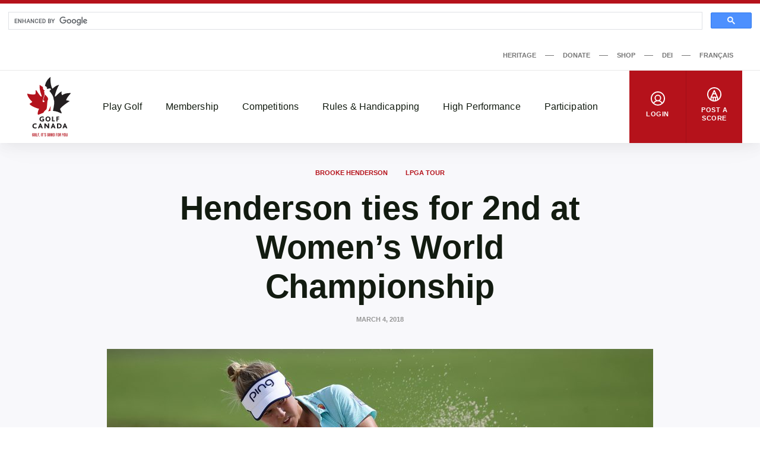

--- FILE ---
content_type: text/html; charset=UTF-8
request_url: https://dev-www.golfcanada.ca/articles/henderson-ties-for-2nd-at-womens-world-championship/
body_size: 73981
content:
<!DOCTYPE html>
<html lang="en-CA">
  <head>
    <meta charset="UTF-8">
<meta http-equiv="X-UA-Compatible" content="IE=edge">
<meta name="viewport" content="width=device-width, initial-scale=1">


  <meta name="apple-itunes-app" content="app-id=635386429">


<title>Henderson ties for 2nd at Women&#8217;s World Championship &#8211; Golf Canada</title>
<meta name='robots' content='noindex, nofollow' />
	<style>img:is([sizes="auto" i], [sizes^="auto," i]) { contain-intrinsic-size: 3000px 1500px }</style>
	<link rel='dns-prefetch' href='//dev-www.golfcanada.ca' />
<script>
window._wpemojiSettings = {"baseUrl":"https:\/\/s.w.org\/images\/core\/emoji\/15.0.3\/72x72\/","ext":".png","svgUrl":"https:\/\/s.w.org\/images\/core\/emoji\/15.0.3\/svg\/","svgExt":".svg","source":{"concatemoji":"https:\/\/dev-www.golfcanada.ca\/wp\/wp-includes\/js\/wp-emoji-release.min.js?ver=6.7.2"}};
/*! This file is auto-generated */
!function(i,n){var o,s,e;function c(e){try{var t={supportTests:e,timestamp:(new Date).valueOf()};sessionStorage.setItem(o,JSON.stringify(t))}catch(e){}}function p(e,t,n){e.clearRect(0,0,e.canvas.width,e.canvas.height),e.fillText(t,0,0);var t=new Uint32Array(e.getImageData(0,0,e.canvas.width,e.canvas.height).data),r=(e.clearRect(0,0,e.canvas.width,e.canvas.height),e.fillText(n,0,0),new Uint32Array(e.getImageData(0,0,e.canvas.width,e.canvas.height).data));return t.every(function(e,t){return e===r[t]})}function u(e,t,n){switch(t){case"flag":return n(e,"\ud83c\udff3\ufe0f\u200d\u26a7\ufe0f","\ud83c\udff3\ufe0f\u200b\u26a7\ufe0f")?!1:!n(e,"\ud83c\uddfa\ud83c\uddf3","\ud83c\uddfa\u200b\ud83c\uddf3")&&!n(e,"\ud83c\udff4\udb40\udc67\udb40\udc62\udb40\udc65\udb40\udc6e\udb40\udc67\udb40\udc7f","\ud83c\udff4\u200b\udb40\udc67\u200b\udb40\udc62\u200b\udb40\udc65\u200b\udb40\udc6e\u200b\udb40\udc67\u200b\udb40\udc7f");case"emoji":return!n(e,"\ud83d\udc26\u200d\u2b1b","\ud83d\udc26\u200b\u2b1b")}return!1}function f(e,t,n){var r="undefined"!=typeof WorkerGlobalScope&&self instanceof WorkerGlobalScope?new OffscreenCanvas(300,150):i.createElement("canvas"),a=r.getContext("2d",{willReadFrequently:!0}),o=(a.textBaseline="top",a.font="600 32px Arial",{});return e.forEach(function(e){o[e]=t(a,e,n)}),o}function t(e){var t=i.createElement("script");t.src=e,t.defer=!0,i.head.appendChild(t)}"undefined"!=typeof Promise&&(o="wpEmojiSettingsSupports",s=["flag","emoji"],n.supports={everything:!0,everythingExceptFlag:!0},e=new Promise(function(e){i.addEventListener("DOMContentLoaded",e,{once:!0})}),new Promise(function(t){var n=function(){try{var e=JSON.parse(sessionStorage.getItem(o));if("object"==typeof e&&"number"==typeof e.timestamp&&(new Date).valueOf()<e.timestamp+604800&&"object"==typeof e.supportTests)return e.supportTests}catch(e){}return null}();if(!n){if("undefined"!=typeof Worker&&"undefined"!=typeof OffscreenCanvas&&"undefined"!=typeof URL&&URL.createObjectURL&&"undefined"!=typeof Blob)try{var e="postMessage("+f.toString()+"("+[JSON.stringify(s),u.toString(),p.toString()].join(",")+"));",r=new Blob([e],{type:"text/javascript"}),a=new Worker(URL.createObjectURL(r),{name:"wpTestEmojiSupports"});return void(a.onmessage=function(e){c(n=e.data),a.terminate(),t(n)})}catch(e){}c(n=f(s,u,p))}t(n)}).then(function(e){for(var t in e)n.supports[t]=e[t],n.supports.everything=n.supports.everything&&n.supports[t],"flag"!==t&&(n.supports.everythingExceptFlag=n.supports.everythingExceptFlag&&n.supports[t]);n.supports.everythingExceptFlag=n.supports.everythingExceptFlag&&!n.supports.flag,n.DOMReady=!1,n.readyCallback=function(){n.DOMReady=!0}}).then(function(){return e}).then(function(){var e;n.supports.everything||(n.readyCallback(),(e=n.source||{}).concatemoji?t(e.concatemoji):e.wpemoji&&e.twemoji&&(t(e.twemoji),t(e.wpemoji)))}))}((window,document),window._wpemojiSettings);
</script>
<style id='wp-emoji-styles-inline-css'>

	img.wp-smiley, img.emoji {
		display: inline !important;
		border: none !important;
		box-shadow: none !important;
		height: 1em !important;
		width: 1em !important;
		margin: 0 0.07em !important;
		vertical-align: -0.1em !important;
		background: none !important;
		padding: 0 !important;
	}
</style>
<link rel='stylesheet' id='wp-block-library-css' href='https://dev-www.golfcanada.ca/wp/wp-includes/css/dist/block-library/style.min.css?ver=6.7.2' media='all' />
<style id='classic-theme-styles-inline-css'>
/*! This file is auto-generated */
.wp-block-button__link{color:#fff;background-color:#32373c;border-radius:9999px;box-shadow:none;text-decoration:none;padding:calc(.667em + 2px) calc(1.333em + 2px);font-size:1.125em}.wp-block-file__button{background:#32373c;color:#fff;text-decoration:none}
</style>
<style id='global-styles-inline-css'>
:root{--wp--preset--aspect-ratio--square: 1;--wp--preset--aspect-ratio--4-3: 4/3;--wp--preset--aspect-ratio--3-4: 3/4;--wp--preset--aspect-ratio--3-2: 3/2;--wp--preset--aspect-ratio--2-3: 2/3;--wp--preset--aspect-ratio--16-9: 16/9;--wp--preset--aspect-ratio--9-16: 9/16;--wp--preset--color--black: #121b10;--wp--preset--color--cyan-bluish-gray: #abb8c3;--wp--preset--color--white: #ffffff;--wp--preset--color--pale-pink: #f78da7;--wp--preset--color--vivid-red: #cf2e2e;--wp--preset--color--luminous-vivid-orange: #ff6900;--wp--preset--color--luminous-vivid-amber: #fcb900;--wp--preset--color--light-green-cyan: #7bdcb5;--wp--preset--color--vivid-green-cyan: #00d084;--wp--preset--color--pale-cyan-blue: #8ed1fc;--wp--preset--color--vivid-cyan-blue: #0693e3;--wp--preset--color--vivid-purple: #9b51e0;--wp--preset--color--grey: #767676;--wp--preset--color--primary: #b5121b;--wp--preset--gradient--vivid-cyan-blue-to-vivid-purple: linear-gradient(135deg,rgba(6,147,227,1) 0%,rgb(155,81,224) 100%);--wp--preset--gradient--light-green-cyan-to-vivid-green-cyan: linear-gradient(135deg,rgb(122,220,180) 0%,rgb(0,208,130) 100%);--wp--preset--gradient--luminous-vivid-amber-to-luminous-vivid-orange: linear-gradient(135deg,rgba(252,185,0,1) 0%,rgba(255,105,0,1) 100%);--wp--preset--gradient--luminous-vivid-orange-to-vivid-red: linear-gradient(135deg,rgba(255,105,0,1) 0%,rgb(207,46,46) 100%);--wp--preset--gradient--very-light-gray-to-cyan-bluish-gray: linear-gradient(135deg,rgb(238,238,238) 0%,rgb(169,184,195) 100%);--wp--preset--gradient--cool-to-warm-spectrum: linear-gradient(135deg,rgb(74,234,220) 0%,rgb(151,120,209) 20%,rgb(207,42,186) 40%,rgb(238,44,130) 60%,rgb(251,105,98) 80%,rgb(254,248,76) 100%);--wp--preset--gradient--blush-light-purple: linear-gradient(135deg,rgb(255,206,236) 0%,rgb(152,150,240) 100%);--wp--preset--gradient--blush-bordeaux: linear-gradient(135deg,rgb(254,205,165) 0%,rgb(254,45,45) 50%,rgb(107,0,62) 100%);--wp--preset--gradient--luminous-dusk: linear-gradient(135deg,rgb(255,203,112) 0%,rgb(199,81,192) 50%,rgb(65,88,208) 100%);--wp--preset--gradient--pale-ocean: linear-gradient(135deg,rgb(255,245,203) 0%,rgb(182,227,212) 50%,rgb(51,167,181) 100%);--wp--preset--gradient--electric-grass: linear-gradient(135deg,rgb(202,248,128) 0%,rgb(113,206,126) 100%);--wp--preset--gradient--midnight: linear-gradient(135deg,rgb(2,3,129) 0%,rgb(40,116,252) 100%);--wp--preset--font-size--small: 13px;--wp--preset--font-size--medium: 20px;--wp--preset--font-size--large: 36px;--wp--preset--font-size--x-large: 42px;--wp--preset--spacing--20: 0.44rem;--wp--preset--spacing--30: 0.67rem;--wp--preset--spacing--40: 1rem;--wp--preset--spacing--50: 1.5rem;--wp--preset--spacing--60: 2.25rem;--wp--preset--spacing--70: 3.38rem;--wp--preset--spacing--80: 5.06rem;--wp--preset--shadow--natural: 6px 6px 9px rgba(0, 0, 0, 0.2);--wp--preset--shadow--deep: 12px 12px 50px rgba(0, 0, 0, 0.4);--wp--preset--shadow--sharp: 6px 6px 0px rgba(0, 0, 0, 0.2);--wp--preset--shadow--outlined: 6px 6px 0px -3px rgba(255, 255, 255, 1), 6px 6px rgba(0, 0, 0, 1);--wp--preset--shadow--crisp: 6px 6px 0px rgba(0, 0, 0, 1);}:where(.is-layout-flex){gap: 0.5em;}:where(.is-layout-grid){gap: 0.5em;}body .is-layout-flex{display: flex;}.is-layout-flex{flex-wrap: wrap;align-items: center;}.is-layout-flex > :is(*, div){margin: 0;}body .is-layout-grid{display: grid;}.is-layout-grid > :is(*, div){margin: 0;}:where(.wp-block-columns.is-layout-flex){gap: 2em;}:where(.wp-block-columns.is-layout-grid){gap: 2em;}:where(.wp-block-post-template.is-layout-flex){gap: 1.25em;}:where(.wp-block-post-template.is-layout-grid){gap: 1.25em;}.has-black-color{color: var(--wp--preset--color--black) !important;}.has-cyan-bluish-gray-color{color: var(--wp--preset--color--cyan-bluish-gray) !important;}.has-white-color{color: var(--wp--preset--color--white) !important;}.has-pale-pink-color{color: var(--wp--preset--color--pale-pink) !important;}.has-vivid-red-color{color: var(--wp--preset--color--vivid-red) !important;}.has-luminous-vivid-orange-color{color: var(--wp--preset--color--luminous-vivid-orange) !important;}.has-luminous-vivid-amber-color{color: var(--wp--preset--color--luminous-vivid-amber) !important;}.has-light-green-cyan-color{color: var(--wp--preset--color--light-green-cyan) !important;}.has-vivid-green-cyan-color{color: var(--wp--preset--color--vivid-green-cyan) !important;}.has-pale-cyan-blue-color{color: var(--wp--preset--color--pale-cyan-blue) !important;}.has-vivid-cyan-blue-color{color: var(--wp--preset--color--vivid-cyan-blue) !important;}.has-vivid-purple-color{color: var(--wp--preset--color--vivid-purple) !important;}.has-black-background-color{background-color: var(--wp--preset--color--black) !important;}.has-cyan-bluish-gray-background-color{background-color: var(--wp--preset--color--cyan-bluish-gray) !important;}.has-white-background-color{background-color: var(--wp--preset--color--white) !important;}.has-pale-pink-background-color{background-color: var(--wp--preset--color--pale-pink) !important;}.has-vivid-red-background-color{background-color: var(--wp--preset--color--vivid-red) !important;}.has-luminous-vivid-orange-background-color{background-color: var(--wp--preset--color--luminous-vivid-orange) !important;}.has-luminous-vivid-amber-background-color{background-color: var(--wp--preset--color--luminous-vivid-amber) !important;}.has-light-green-cyan-background-color{background-color: var(--wp--preset--color--light-green-cyan) !important;}.has-vivid-green-cyan-background-color{background-color: var(--wp--preset--color--vivid-green-cyan) !important;}.has-pale-cyan-blue-background-color{background-color: var(--wp--preset--color--pale-cyan-blue) !important;}.has-vivid-cyan-blue-background-color{background-color: var(--wp--preset--color--vivid-cyan-blue) !important;}.has-vivid-purple-background-color{background-color: var(--wp--preset--color--vivid-purple) !important;}.has-black-border-color{border-color: var(--wp--preset--color--black) !important;}.has-cyan-bluish-gray-border-color{border-color: var(--wp--preset--color--cyan-bluish-gray) !important;}.has-white-border-color{border-color: var(--wp--preset--color--white) !important;}.has-pale-pink-border-color{border-color: var(--wp--preset--color--pale-pink) !important;}.has-vivid-red-border-color{border-color: var(--wp--preset--color--vivid-red) !important;}.has-luminous-vivid-orange-border-color{border-color: var(--wp--preset--color--luminous-vivid-orange) !important;}.has-luminous-vivid-amber-border-color{border-color: var(--wp--preset--color--luminous-vivid-amber) !important;}.has-light-green-cyan-border-color{border-color: var(--wp--preset--color--light-green-cyan) !important;}.has-vivid-green-cyan-border-color{border-color: var(--wp--preset--color--vivid-green-cyan) !important;}.has-pale-cyan-blue-border-color{border-color: var(--wp--preset--color--pale-cyan-blue) !important;}.has-vivid-cyan-blue-border-color{border-color: var(--wp--preset--color--vivid-cyan-blue) !important;}.has-vivid-purple-border-color{border-color: var(--wp--preset--color--vivid-purple) !important;}.has-vivid-cyan-blue-to-vivid-purple-gradient-background{background: var(--wp--preset--gradient--vivid-cyan-blue-to-vivid-purple) !important;}.has-light-green-cyan-to-vivid-green-cyan-gradient-background{background: var(--wp--preset--gradient--light-green-cyan-to-vivid-green-cyan) !important;}.has-luminous-vivid-amber-to-luminous-vivid-orange-gradient-background{background: var(--wp--preset--gradient--luminous-vivid-amber-to-luminous-vivid-orange) !important;}.has-luminous-vivid-orange-to-vivid-red-gradient-background{background: var(--wp--preset--gradient--luminous-vivid-orange-to-vivid-red) !important;}.has-very-light-gray-to-cyan-bluish-gray-gradient-background{background: var(--wp--preset--gradient--very-light-gray-to-cyan-bluish-gray) !important;}.has-cool-to-warm-spectrum-gradient-background{background: var(--wp--preset--gradient--cool-to-warm-spectrum) !important;}.has-blush-light-purple-gradient-background{background: var(--wp--preset--gradient--blush-light-purple) !important;}.has-blush-bordeaux-gradient-background{background: var(--wp--preset--gradient--blush-bordeaux) !important;}.has-luminous-dusk-gradient-background{background: var(--wp--preset--gradient--luminous-dusk) !important;}.has-pale-ocean-gradient-background{background: var(--wp--preset--gradient--pale-ocean) !important;}.has-electric-grass-gradient-background{background: var(--wp--preset--gradient--electric-grass) !important;}.has-midnight-gradient-background{background: var(--wp--preset--gradient--midnight) !important;}.has-small-font-size{font-size: var(--wp--preset--font-size--small) !important;}.has-medium-font-size{font-size: var(--wp--preset--font-size--medium) !important;}.has-large-font-size{font-size: var(--wp--preset--font-size--large) !important;}.has-x-large-font-size{font-size: var(--wp--preset--font-size--x-large) !important;}
:where(.wp-block-post-template.is-layout-flex){gap: 1.25em;}:where(.wp-block-post-template.is-layout-grid){gap: 1.25em;}
:where(.wp-block-columns.is-layout-flex){gap: 2em;}:where(.wp-block-columns.is-layout-grid){gap: 2em;}
:root :where(.wp-block-pullquote){font-size: 1.5em;line-height: 1.6;}
</style>
<link rel='stylesheet' id='golfcanada-augusta-theme-css' href='https://dev-www.golfcanada.ca/app/themes/golfcanada-augusta/assets/theme.css?ver=411c10b' media='all' />
<script src="https://dev-www.golfcanada.ca/wp/wp-includes/js/jquery/jquery.min.js?ver=3.7.1" id="jquery-core-js"></script>
<script src="https://dev-www.golfcanada.ca/wp/wp-includes/js/jquery/jquery-migrate.min.js?ver=3.4.1" id="jquery-migrate-js"></script>
<link rel="https://api.w.org/" href="https://dev-www.golfcanada.ca/wp-json/" /><link rel="alternate" title="JSON" type="application/json" href="https://dev-www.golfcanada.ca/wp-json/wp/v2/posts/73590" /><link rel="EditURI" type="application/rsd+xml" title="RSD" href="https://dev-www.golfcanada.ca/wp/xmlrpc.php?rsd" />
<meta name="generator" content="WordPress 6.7.2" />
<link rel="canonical" href="https://dev-www.golfcanada.ca/articles/henderson-ties-for-2nd-at-womens-world-championship/" />
<link rel='shortlink' href='https://dev-www.golfcanada.ca/?p=73590' />
<link rel="alternate" title="oEmbed (JSON)" type="application/json+oembed" href="https://dev-www.golfcanada.ca/wp-json/oembed/1.0/embed?url=https%3A%2F%2Fdev-www.golfcanada.ca%2Farticles%2Fhenderson-ties-for-2nd-at-womens-world-championship%2F" />
<link rel="alternate" title="oEmbed (XML)" type="text/xml+oembed" href="https://dev-www.golfcanada.ca/wp-json/oembed/1.0/embed?url=https%3A%2F%2Fdev-www.golfcanada.ca%2Farticles%2Fhenderson-ties-for-2nd-at-womens-world-championship%2F&#038;format=xml" />
<link rel="icon" href="https://d34oo5x54o72bd.cloudfront.net/app/uploads/2021/02/Golf-Canada-POS-RGB-PREFERRED-2-150x150.jpg" sizes="32x32" />
<link rel="icon" href="https://d34oo5x54o72bd.cloudfront.net/app/uploads/2021/02/Golf-Canada-POS-RGB-PREFERRED-2.jpg" sizes="192x192" />
<link rel="apple-touch-icon" href="https://d34oo5x54o72bd.cloudfront.net/app/uploads/2021/02/Golf-Canada-POS-RGB-PREFERRED-2.jpg" />
<meta name="msapplication-TileImage" content="https://d34oo5x54o72bd.cloudfront.net/app/uploads/2021/02/Golf-Canada-POS-RGB-PREFERRED-2.jpg" />
    <script>
      var googletag = googletag || {};
      googletag.cmd = googletag.cmd || [];
      (function() {
          var gads = document.createElement("script");
          gads.async = true;
          gads.type = "text/javascript";
          var useSSL = "https:" == document.location.protocol;
          gads.src = (useSSL ? "https:" : "http:") + "//www.googletagservices.com/tag/js/gpt.js";
          var node = document.getElementsByTagName("script")[0];
          node.parentNode.insertBefore(gads, node);
      })();

      googletag.cmd.push(function() {
          var str_domain = window.location.host;
          var str_url = window.location.pathname;
          var str_lang = document.getElementsByTagName('html')[0].getAttribute('lang');

          googletag.pubads().enableSingleRequest();
          googletag.pubads().collapseEmptyDivs(true);
          googletag.pubads().setTargeting('domain', str_domain.toLowerCase());
          googletag.pubads().setTargeting('url', str_url.toLowerCase());
          googletag.pubads().setTargeting('lang', str_lang);
          googletag.enableServices();
      });
    </script>
      </head>
  <body class="wp-site">
    
<header class="layout-header">
      <script>
if ( typeof window.GolfCanadaAds == 'undefined' ) {
  window.GolfCanadaAds = {};
  window.GolfCanadaAds.getPathNameAsString = function() {
      var str_path = window.location.pathname;
      str_path = str_path.replace(/http(s|)\:\/\//g, '/');
      str_path = str_path.replace(/\/$/, '');
      str_path = str_path.toLowerCase();

      return str_path;
  }
}

var googletag = googletag || {};
googletag.cmd = googletag.cmd || [];
(function() {
    var gads = document.createElement("script");
    gads.async = true;
    gads.type = "text/javascript";
    var useSSL = "https:" == document.location.protocol;
    gads.src = (useSSL ? "https:" : "http:") + "//www.googletagservices.com/tag/js/gpt.js";
    var node = document.getElementsByTagName("script")[0];
    node.parentNode.insertBefore(gads, node);
})();

googletag.cmd.push(function() {
    var str_domain = window.location.host;
    var str_url = window.location.pathname;
    var str_lang = document.getElementsByTagName('html')[0].getAttribute('lang');

    googletag.pubads().enableSingleRequest();
    googletag.pubads().collapseEmptyDivs(true);
    googletag.pubads().setTargeting('domain', str_domain.toLowerCase());
    googletag.pubads().setTargeting('url', str_url.toLowerCase());
    googletag.pubads().setTargeting('lang', str_lang);
    googletag.enableServices();
});
</script>

<div class="layout-ad-page-top">
  <div class="wp-block ad-page-top">

<script async src="https://cse.google.com/cse.js?cx=1594db8caf2f846a3">
</script>

<script>// force to clean the #gsc.tab=0 in the url
  function cleanHash() {
    if (window.location.hash.startsWith("#gsc.tab")) {
      history.replaceState(null, "", window.location.pathname + window.location.search);
    }
  }

  // Clean once on page load
  window.addEventListener("load", function () {
    cleanHash();

    // Keep cleaning for a bit after load, in case GCS re-adds it
    let attempts = 0;
    const interval = setInterval(() => {
      cleanHash();
      attempts++;
      if (attempts > 20) clearInterval(interval); // stop after ~10s
    }, 500);
  });

  // Also handle any later hash changes
  window.addEventListener("hashchange", cleanHash);
</script>







    
<div class="gcse-search"></div>
    
    <div class="ad-content" id="gc-ads-block-1" style="text-align: center; display: block; clear: both;"></div>
    <script>
    googletag.cmd.push(function() {
        var str_ad_unit = '/61175202/Golf_Canada_Network_Leaderboard_BigBox';
        var str_ad_id = 'gc-ads-block-1';
        var int_width = window.innerWidth || document.documentElement.clientWidth;
        var int_width_mobile_max = 768;

        if ( int_width > int_width_mobile_max ) {
          googletag.defineSlot(str_ad_unit, [ [728, 90], [970, 90] ], str_ad_id).addService(googletag.pubads());
        }
        else {
          googletag.defineSlot(str_ad_unit, [ [320, 50] ], str_ad_id).addService(googletag.pubads());
        }

        googletag.display(str_ad_id);
    });
    </script>
  </div>
</div>
  




  <div class="nav--desktop">
    <div class="nav-secondary">
      <div class="wrapper">
        <div class="nav-secondary__container"><ul id="menu-secondary-menu-en" class="nav-secondary__menu"><li id="menu-item-110285" class="menu-item menu-item-type-custom menu-item-object-custom menu-item-110285"><a target="_blank" href="https://heritage.golfcanada.ca/" data-external="true">Heritage</a></li>
<li id="menu-item-54" class="menu-item menu-item-type-custom menu-item-object-custom menu-item-54"><a target="_blank" href="https://secure.e2rm.com/registrant/DonationPage.aspx?eventid=342380&#038;langpref=en-CA&#038;Referrer=https%3a%2f%2fadmin.e2rm.com%2f" data-external="true">Donate</a></li>
<li id="menu-item-55" class="menu-item menu-item-type-custom menu-item-object-custom menu-item-55"><a target="_blank" href="https://e.golfcanada.ca/" data-external="true">Shop</a></li>
<li id="menu-item-227616" class="menu-item menu-item-type-post_type menu-item-object-page menu-item-227616"><a href="https://dev-www.golfcanada.ca/diversity-equity-and-inclusion/">DEI</a></li>
<li id="menu-item-53-fr" class="lang-item lang-item-5 lang-item-fr no-translation lang-item-first menu-item menu-item-type-custom menu-item-object-custom menu-item-53-fr"><a href="https://dev-www.golfcanada.ca/fr/" hreflang="fr-CA" lang="fr-CA">Français</a></li>
</ul></div>      </div>
    </div>

    <nav class="nav-main">
      <div class="wrapper">
        <a href="https://dev-www.golfcanada.ca" class="nav-main__logo">
          <img
            src="https://dev-www.golfcanada.ca/app/themes/golfcanada-augusta/assets/images/en/logo.svg"
            alt="Golf Canada"
          >
        </a>

        <div class="nav-main__container"><ul id="menu-main-menu-en" class="nav-main__menu"><div class="nav-main__sub-menu-background"></div><li id="menu-item-17" class="menu-item menu-item-type-custom menu-item-object-custom menu-item-has-children menu-item-17"><a href="#">Play Golf</a>
<div class='sub-menu-container'><div class='sub-menu-wrapper'><img class='sub-menu-image lazyload' data-index='1' src='https://d34oo5x54o72bd.cloudfront.net/app/uploads/2021/03/Golfer-2019-CPWO-silhoutte-1-1980x1113-1.jpg' srcset='' data-src='https://d34oo5x54o72bd.cloudfront.net/app/uploads/2021/03/Golfer-2019-CPWO-silhoutte-1-1980x1113-1.jpg' alt='' loading='lazy'><img class='sub-menu-image lazyload' data-index='2' src='https://d34oo5x54o72bd.cloudfront.net/app/uploads/2021/02/golfers.jpg' srcset='' data-src='https://d34oo5x54o72bd.cloudfront.net/app/uploads/2021/02/golfers.jpg' alt='' loading='lazy'><img class='sub-menu-image lazyload' data-index='3' src='https://d34oo5x54o72bd.cloudfront.net/app/uploads/2021/03/02-Tuesday-RBC-CanadianOpen-web.jpg' srcset='' data-src='https://d34oo5x54o72bd.cloudfront.net/app/uploads/2021/03/02-Tuesday-RBC-CanadianOpen-web.jpg' alt='' loading='lazy'><img class='sub-menu-image lazyload' data-index='4' src='https://d34oo5x54o72bd.cloudfront.net/app/uploads/2021/03/2019-Rules-KneeDrop-1980x1114-1.jpg' srcset='' data-src='https://d34oo5x54o72bd.cloudfront.net/app/uploads/2021/03/2019-Rules-KneeDrop-1980x1114-1.jpg' alt='' loading='lazy'><img class='sub-menu-image lazyload' data-index='5' src='https://d34oo5x54o72bd.cloudfront.net/app/uploads/2021/03/1279647821.jpg' srcset='' data-src='https://d34oo5x54o72bd.cloudfront.net/app/uploads/2021/03/1279647821.jpg' alt='' loading='lazy'><img class='sub-menu-image lazyload' data-index='6' src='https://d34oo5x54o72bd.cloudfront.net/app/uploads/2021/03/JSC-1-cropped-1-scaled-1.jpeg' srcset='' data-src='https://d34oo5x54o72bd.cloudfront.net/app/uploads/2021/03/JSC-1-cropped-1-scaled-1.jpeg' alt='' loading='lazy'><ul class="sub-menu">
	<li id="menu-item-131614" class="menu-item menu-item-type-post_type menu-item-object-page menu-item-131614"><a href="https://dev-www.golfcanada.ca/find-a-course/">Find A Course</a></li>
	<li id="menu-item-245" class="menu-item menu-item-type-post_type menu-item-object-page menu-item-245"><a href="https://dev-www.golfcanada.ca/golf-canada-app/">Golf Canada App</a></li>
	<li id="menu-item-219" class="menu-item menu-item-type-post_type menu-item-object-page menu-item-219"><a href="https://dev-www.golfcanada.ca/golf-101/">Golf 101</a></li>
	<li id="menu-item-322" class="menu-item menu-item-type-post_type menu-item-object-page menu-item-322"><a href="https://dev-www.golfcanada.ca/game-format/">Game Formats</a></li>
</ul></div></div>
</li>
<li id="menu-item-20" class="menu-item menu-item-type-custom menu-item-object-custom menu-item-has-children menu-item-20"><a href="#">Membership</a>
<div class='sub-menu-container'><div class='sub-menu-wrapper'><img class='sub-menu-image lazyload' data-index='1' src='https://d34oo5x54o72bd.cloudfront.net/app/uploads/2021/03/Golfer-2019-CPWO-silhoutte-1-1980x1113-1.jpg' srcset='' data-src='https://d34oo5x54o72bd.cloudfront.net/app/uploads/2021/03/Golfer-2019-CPWO-silhoutte-1-1980x1113-1.jpg' alt='' loading='lazy'><img class='sub-menu-image lazyload' data-index='2' src='https://d34oo5x54o72bd.cloudfront.net/app/uploads/2021/02/golfers.jpg' srcset='' data-src='https://d34oo5x54o72bd.cloudfront.net/app/uploads/2021/02/golfers.jpg' alt='' loading='lazy'><img class='sub-menu-image lazyload' data-index='3' src='https://d34oo5x54o72bd.cloudfront.net/app/uploads/2021/03/02-Tuesday-RBC-CanadianOpen-web.jpg' srcset='' data-src='https://d34oo5x54o72bd.cloudfront.net/app/uploads/2021/03/02-Tuesday-RBC-CanadianOpen-web.jpg' alt='' loading='lazy'><img class='sub-menu-image lazyload' data-index='4' src='https://d34oo5x54o72bd.cloudfront.net/app/uploads/2021/03/2019-Rules-KneeDrop-1980x1114-1.jpg' srcset='' data-src='https://d34oo5x54o72bd.cloudfront.net/app/uploads/2021/03/2019-Rules-KneeDrop-1980x1114-1.jpg' alt='' loading='lazy'><img class='sub-menu-image lazyload' data-index='5' src='https://d34oo5x54o72bd.cloudfront.net/app/uploads/2021/03/1279647821.jpg' srcset='' data-src='https://d34oo5x54o72bd.cloudfront.net/app/uploads/2021/03/1279647821.jpg' alt='' loading='lazy'><img class='sub-menu-image lazyload' data-index='6' src='https://d34oo5x54o72bd.cloudfront.net/app/uploads/2021/03/JSC-1-cropped-1-scaled-1.jpeg' srcset='' data-src='https://d34oo5x54o72bd.cloudfront.net/app/uploads/2021/03/JSC-1-cropped-1-scaled-1.jpeg' alt='' loading='lazy'><ul class="sub-menu">
	<li id="menu-item-220" class="menu-item menu-item-type-custom menu-item-object-custom menu-item-220"><a target="_blank" href="https://join.golfcanada.ca/?ref=GCWEBSITE_MEMBERSHIP_MENU&#038;utm_source=golfcanadaca&#038;utm_medium=website&#038;utm_campaign=membership_menu" data-external="true">Join Golf Canada</a></li>
	<li id="menu-item-131754" class="menu-item menu-item-type-custom menu-item-object-custom menu-item-131754"><a href="https://dev-www.golfcanada.ca/contact-us/#MEMBER-SERVICES">Member Support</a></li>
	<li id="menu-item-293" class="menu-item menu-item-type-post_type menu-item-object-page menu-item-293"><a href="https://dev-www.golfcanada.ca/incident-protection/">Incident Protection</a></li>
	<li id="menu-item-254560" class="menu-item menu-item-type-post_type menu-item-object-page menu-item-254560"><a href="https://dev-www.golfcanada.ca/hole-in-one-report/">Hole in One Report</a></li>
	<li id="menu-item-183158" class="menu-item menu-item-type-post_type menu-item-object-page menu-item-183158"><a href="https://dev-www.golfcanada.ca/memberclubresources/">Member Club Resources</a></li>
	<li id="menu-item-428" class="menu-item menu-item-type-custom menu-item-object-custom menu-item-428"><a target="_blank" href="https://scg.golfcanada.ca/scoring" data-external="true">Handicap Index Lookup</a></li>
</ul></div></div>
</li>
<li id="menu-item-21" class="menu-item menu-item-type-custom menu-item-object-custom menu-item-has-children menu-item-21"><a href="#">Competitions</a>
<div class='sub-menu-container'><div class='sub-menu-wrapper'><img class='sub-menu-image lazyload' data-index='1' src='https://d34oo5x54o72bd.cloudfront.net/app/uploads/2021/03/Golfer-2019-CPWO-silhoutte-1-1980x1113-1.jpg' srcset='' data-src='https://d34oo5x54o72bd.cloudfront.net/app/uploads/2021/03/Golfer-2019-CPWO-silhoutte-1-1980x1113-1.jpg' alt='' loading='lazy'><img class='sub-menu-image lazyload' data-index='2' src='https://d34oo5x54o72bd.cloudfront.net/app/uploads/2021/02/golfers.jpg' srcset='' data-src='https://d34oo5x54o72bd.cloudfront.net/app/uploads/2021/02/golfers.jpg' alt='' loading='lazy'><img class='sub-menu-image lazyload' data-index='3' src='https://d34oo5x54o72bd.cloudfront.net/app/uploads/2021/03/02-Tuesday-RBC-CanadianOpen-web.jpg' srcset='' data-src='https://d34oo5x54o72bd.cloudfront.net/app/uploads/2021/03/02-Tuesday-RBC-CanadianOpen-web.jpg' alt='' loading='lazy'><img class='sub-menu-image lazyload' data-index='4' src='https://d34oo5x54o72bd.cloudfront.net/app/uploads/2021/03/2019-Rules-KneeDrop-1980x1114-1.jpg' srcset='' data-src='https://d34oo5x54o72bd.cloudfront.net/app/uploads/2021/03/2019-Rules-KneeDrop-1980x1114-1.jpg' alt='' loading='lazy'><img class='sub-menu-image lazyload' data-index='5' src='https://d34oo5x54o72bd.cloudfront.net/app/uploads/2021/03/1279647821.jpg' srcset='' data-src='https://d34oo5x54o72bd.cloudfront.net/app/uploads/2021/03/1279647821.jpg' alt='' loading='lazy'><img class='sub-menu-image lazyload' data-index='6' src='https://d34oo5x54o72bd.cloudfront.net/app/uploads/2021/03/JSC-1-cropped-1-scaled-1.jpeg' srcset='' data-src='https://d34oo5x54o72bd.cloudfront.net/app/uploads/2021/03/JSC-1-cropped-1-scaled-1.jpeg' alt='' loading='lazy'><ul class="sub-menu">
	<li id="menu-item-130750" class="menu-item menu-item-type-post_type menu-item-object-page menu-item-130750"><a href="https://dev-www.golfcanada.ca/competitions-calendar/">Calendar</a></li>
	<li id="menu-item-24" class="menu-item menu-item-type-custom menu-item-object-custom menu-item-24"><a target="_blank" href="https://cpwomensopen.com/" data-external="true">CP Women’s Open</a></li>
	<li id="menu-item-23" class="menu-item menu-item-type-custom menu-item-object-custom menu-item-23"><a target="_blank" href="https://rbccanadianopen.com/" data-external="true">RBC Canadian Open</a></li>
	<li id="menu-item-444" class="menu-item menu-item-type-custom menu-item-object-custom menu-item-444"><a target="_blank" href="http://www.worldjuniorgirls.com/" data-external="true">World Junior Girls Championship</a></li>
	<li id="menu-item-231653" class="menu-item menu-item-type-post_type menu-item-object-page menu-item-231653"><a href="https://dev-www.golfcanada.ca/past-results/">Past Results</a></li>
	<li id="menu-item-229906" class="menu-item menu-item-type-custom menu-item-object-custom menu-item-229906"><a href="https://dev-www.golfcanada.ca/golf-canada-policies/#Golf-Canada-Competition-Policies">Competition Policies</a></li>
</ul></div></div>
</li>
<li id="menu-item-25" class="menu-item menu-item-type-custom menu-item-object-custom menu-item-has-children menu-item-25"><a href="#">Rules &#038; Handicapping</a>
<div class='sub-menu-container'><div class='sub-menu-wrapper'><img class='sub-menu-image lazyload' data-index='1' src='https://d34oo5x54o72bd.cloudfront.net/app/uploads/2021/03/Golfer-2019-CPWO-silhoutte-1-1980x1113-1.jpg' srcset='' data-src='https://d34oo5x54o72bd.cloudfront.net/app/uploads/2021/03/Golfer-2019-CPWO-silhoutte-1-1980x1113-1.jpg' alt='' loading='lazy'><img class='sub-menu-image lazyload' data-index='2' src='https://d34oo5x54o72bd.cloudfront.net/app/uploads/2021/02/golfers.jpg' srcset='' data-src='https://d34oo5x54o72bd.cloudfront.net/app/uploads/2021/02/golfers.jpg' alt='' loading='lazy'><img class='sub-menu-image lazyload' data-index='3' src='https://d34oo5x54o72bd.cloudfront.net/app/uploads/2021/03/02-Tuesday-RBC-CanadianOpen-web.jpg' srcset='' data-src='https://d34oo5x54o72bd.cloudfront.net/app/uploads/2021/03/02-Tuesday-RBC-CanadianOpen-web.jpg' alt='' loading='lazy'><img class='sub-menu-image lazyload' data-index='4' src='https://d34oo5x54o72bd.cloudfront.net/app/uploads/2021/03/2019-Rules-KneeDrop-1980x1114-1.jpg' srcset='' data-src='https://d34oo5x54o72bd.cloudfront.net/app/uploads/2021/03/2019-Rules-KneeDrop-1980x1114-1.jpg' alt='' loading='lazy'><img class='sub-menu-image lazyload' data-index='5' src='https://d34oo5x54o72bd.cloudfront.net/app/uploads/2021/03/1279647821.jpg' srcset='' data-src='https://d34oo5x54o72bd.cloudfront.net/app/uploads/2021/03/1279647821.jpg' alt='' loading='lazy'><img class='sub-menu-image lazyload' data-index='6' src='https://d34oo5x54o72bd.cloudfront.net/app/uploads/2021/03/JSC-1-cropped-1-scaled-1.jpeg' srcset='' data-src='https://d34oo5x54o72bd.cloudfront.net/app/uploads/2021/03/JSC-1-cropped-1-scaled-1.jpeg' alt='' loading='lazy'><ul class="sub-menu">
	<li id="menu-item-327" class="menu-item menu-item-type-post_type menu-item-object-page menu-item-327"><a href="https://dev-www.golfcanada.ca/rules-of-golf/">Rules of Golf</a></li>
	<li id="menu-item-326" class="menu-item menu-item-type-post_type menu-item-object-page menu-item-326"><a href="https://dev-www.golfcanada.ca/handicapping/">Handicapping</a></li>
	<li id="menu-item-325" class="menu-item menu-item-type-post_type menu-item-object-page menu-item-325"><a href="https://dev-www.golfcanada.ca/world-handicap-system/">World Handicap System</a></li>
	<li id="menu-item-324" class="menu-item menu-item-type-post_type menu-item-object-page menu-item-324"><a href="https://dev-www.golfcanada.ca/ask-an-expert/">Ask An Expert</a></li>
	<li id="menu-item-323" class="menu-item menu-item-type-post_type menu-item-object-page menu-item-323"><a href="https://dev-www.golfcanada.ca/become-a-rules-official/">Become A Rules Official</a></li>
	<li id="menu-item-363" class="menu-item menu-item-type-post_type menu-item-object-page menu-item-363"><a href="https://dev-www.golfcanada.ca/amateur-status/">Amateur Status</a></li>
</ul></div></div>
</li>
<li id="menu-item-26" class="menu-item menu-item-type-custom menu-item-object-custom menu-item-has-children menu-item-26"><a href="#">High Performance</a>
<div class='sub-menu-container'><div class='sub-menu-wrapper'><img class='sub-menu-image lazyload' data-index='1' src='https://d34oo5x54o72bd.cloudfront.net/app/uploads/2021/03/Golfer-2019-CPWO-silhoutte-1-1980x1113-1.jpg' srcset='' data-src='https://d34oo5x54o72bd.cloudfront.net/app/uploads/2021/03/Golfer-2019-CPWO-silhoutte-1-1980x1113-1.jpg' alt='' loading='lazy'><img class='sub-menu-image lazyload' data-index='2' src='https://d34oo5x54o72bd.cloudfront.net/app/uploads/2021/02/golfers.jpg' srcset='' data-src='https://d34oo5x54o72bd.cloudfront.net/app/uploads/2021/02/golfers.jpg' alt='' loading='lazy'><img class='sub-menu-image lazyload' data-index='3' src='https://d34oo5x54o72bd.cloudfront.net/app/uploads/2021/03/02-Tuesday-RBC-CanadianOpen-web.jpg' srcset='' data-src='https://d34oo5x54o72bd.cloudfront.net/app/uploads/2021/03/02-Tuesday-RBC-CanadianOpen-web.jpg' alt='' loading='lazy'><img class='sub-menu-image lazyload' data-index='4' src='https://d34oo5x54o72bd.cloudfront.net/app/uploads/2021/03/2019-Rules-KneeDrop-1980x1114-1.jpg' srcset='' data-src='https://d34oo5x54o72bd.cloudfront.net/app/uploads/2021/03/2019-Rules-KneeDrop-1980x1114-1.jpg' alt='' loading='lazy'><img class='sub-menu-image lazyload' data-index='5' src='https://d34oo5x54o72bd.cloudfront.net/app/uploads/2021/03/1279647821.jpg' srcset='' data-src='https://d34oo5x54o72bd.cloudfront.net/app/uploads/2021/03/1279647821.jpg' alt='' loading='lazy'><img class='sub-menu-image lazyload' data-index='6' src='https://d34oo5x54o72bd.cloudfront.net/app/uploads/2021/03/JSC-1-cropped-1-scaled-1.jpeg' srcset='' data-src='https://d34oo5x54o72bd.cloudfront.net/app/uploads/2021/03/JSC-1-cropped-1-scaled-1.jpeg' alt='' loading='lazy'><ul class="sub-menu">
	<li id="menu-item-346" class="menu-item menu-item-type-post_type menu-item-object-page menu-item-346"><a href="https://dev-www.golfcanada.ca/olympics/">Olympic Games</a></li>
	<li id="menu-item-183" class="menu-item menu-item-type-post_type menu-item-object-page menu-item-183"><a href="https://dev-www.golfcanada.ca/team-canada/">Team Canada</a></li>
	<li id="menu-item-183857" class="menu-item menu-item-type-post_type menu-item-object-page menu-item-183857"><a href="https://dev-www.golfcanada.ca/team-canada-alumni/">Team Canada Alumni</a></li>
	<li id="menu-item-344" class="menu-item menu-item-type-post_type menu-item-object-page menu-item-344"><a href="https://dev-www.golfcanada.ca/canadians-on-tour/">Canadians On Tour</a></li>
	<li id="menu-item-342" class="menu-item menu-item-type-post_type menu-item-object-page menu-item-342"><a href="https://dev-www.golfcanada.ca/how-to-play-for-canada/">How To Play For Canada</a></li>
</ul></div></div>
</li>
<li id="menu-item-27" class="menu-item menu-item-type-custom menu-item-object-custom menu-item-has-children menu-item-27"><a href="#">Participation</a>
<div class='sub-menu-container'><div class='sub-menu-wrapper'><img class='sub-menu-image lazyload' data-index='1' src='https://d34oo5x54o72bd.cloudfront.net/app/uploads/2021/03/Golfer-2019-CPWO-silhoutte-1-1980x1113-1.jpg' srcset='' data-src='https://d34oo5x54o72bd.cloudfront.net/app/uploads/2021/03/Golfer-2019-CPWO-silhoutte-1-1980x1113-1.jpg' alt='' loading='lazy'><img class='sub-menu-image lazyload' data-index='2' src='https://d34oo5x54o72bd.cloudfront.net/app/uploads/2021/02/golfers.jpg' srcset='' data-src='https://d34oo5x54o72bd.cloudfront.net/app/uploads/2021/02/golfers.jpg' alt='' loading='lazy'><img class='sub-menu-image lazyload' data-index='3' src='https://d34oo5x54o72bd.cloudfront.net/app/uploads/2021/03/02-Tuesday-RBC-CanadianOpen-web.jpg' srcset='' data-src='https://d34oo5x54o72bd.cloudfront.net/app/uploads/2021/03/02-Tuesday-RBC-CanadianOpen-web.jpg' alt='' loading='lazy'><img class='sub-menu-image lazyload' data-index='4' src='https://d34oo5x54o72bd.cloudfront.net/app/uploads/2021/03/2019-Rules-KneeDrop-1980x1114-1.jpg' srcset='' data-src='https://d34oo5x54o72bd.cloudfront.net/app/uploads/2021/03/2019-Rules-KneeDrop-1980x1114-1.jpg' alt='' loading='lazy'><img class='sub-menu-image lazyload' data-index='5' src='https://d34oo5x54o72bd.cloudfront.net/app/uploads/2021/03/1279647821.jpg' srcset='' data-src='https://d34oo5x54o72bd.cloudfront.net/app/uploads/2021/03/1279647821.jpg' alt='' loading='lazy'><img class='sub-menu-image lazyload' data-index='6' src='https://d34oo5x54o72bd.cloudfront.net/app/uploads/2021/03/JSC-1-cropped-1-scaled-1.jpeg' srcset='' data-src='https://d34oo5x54o72bd.cloudfront.net/app/uploads/2021/03/JSC-1-cropped-1-scaled-1.jpeg' alt='' loading='lazy'><ul class="sub-menu">
	<li id="menu-item-227617" class="menu-item menu-item-type-post_type menu-item-object-page menu-item-227617"><a href="https://dev-www.golfcanada.ca/diversity-equity-and-inclusion/">Diversity, Equity and Inclusion</a></li>
	<li id="menu-item-365" class="menu-item menu-item-type-post_type menu-item-object-page menu-item-365"><a href="https://dev-www.golfcanada.ca/safe-sport/">Safe Sport</a></li>
	<li id="menu-item-268" class="menu-item menu-item-type-post_type menu-item-object-page menu-item-268"><a href="https://dev-www.golfcanada.ca/juniorgolf/">Junior Golf</a></li>
	<li id="menu-item-110457" class="menu-item menu-item-type-post_type menu-item-object-page menu-item-110457"><a href="https://dev-www.golfcanada.ca/female-participation/">Female Participation</a></li>
	<li id="menu-item-366" class="menu-item menu-item-type-post_type menu-item-object-page menu-item-366"><a href="https://dev-www.golfcanada.ca/ltpd/">Long-Term Player Development</a></li>
</ul></div></div>
</li>
</ul></div>
                  
          <a
            href="https://scg.golfcanada.ca/login?lang=en-CA"
            class="nav-main__button nav-main__button--login"
            data-js="navigation-login"
            data-logged-in-href="https://scg.golfcanada.ca/at-a-glance?lang=en-CA"
            data-logged-out-href="https://scg.golfcanada.ca/login?lang=en-CA"
            data-logged-in-label="Member area"
            data-logged-out-label="Login"
          >
            <div  class="nav-main__button-container nav-main__button-container--icon">
              <img src="https://dev-www.golfcanada.ca/app/themes/golfcanada-augusta/assets/images/ico-header-first-call-to-action.svg" alt="" target="_blank">
            </div>

            <div class="nav-main__button-container nav-main__button-container--label">
              <span class="nav-main__button-label">Login</span>
            </div>
          </a>
        
                  <a
            href="https://scg.golfcanada.ca/post-score?lang=en-CA"
            class="nav-main__button nav-main__button--post-a-score"
          >
            <div class="nav-main__button-container nav-main__button-container--icon">
              <img src="https://dev-www.golfcanada.ca/app/themes/golfcanada-augusta/assets/images/ico-header-second-call-to-action.svg" alt="">
            </div>
            <div class="nav-main__button-container nav-main__button-container--label">
              <span class="nav-main__button-label">Post a Score</span>
            </div>
          </a>
              </div>
    </nav>
  </div>

  <div class="nav--mobile">
    <div class="nav-bar">
      <div class="nav-bar__left-container">
        <button class="nav-bar__burger">.</button>
      </div>

      <a href="https://dev-www.golfcanada.ca" class="nav-bar__logo">
        <img
          src="https://dev-www.golfcanada.ca/app/themes/golfcanada-augusta/assets/images/en/logo.svg"
          alt="Golf Canada"
        >
      </a>

      <div class="nav-bar__right-container">
                  <a
            href="https://scg.golfcanada.ca/login?lang=en-CA"
            class="nav-bar__button"
          >
            <div class="nav-bar__button-container" style="width=24px !important;height=24px !important;">
              <img style="width:24px !important;height:24px !important;"
                src="https://dev-www.golfcanada.ca/app/themes/golfcanada-augusta/assets/images/ico-mobile-header-first-call-to-action.svg"
                alt="Login"
              >
            </div>
          </a>
        
                  <a
            href="https://scg.golfcanada.ca/post-score?lang=en-CA"
            class="nav-bar__button"
          >
            <div  class="nav-bar__button-container" style="width:24px !important;height:24px !important;">
              <img  style="width:24px !important;height:24px !important;"
                src="https://dev-www.golfcanada.ca/app/themes/golfcanada-augusta/assets/images/ico-mobile-header-second-call-to-action.svg"
                alt="Post a Score"
              >
            </div>
          </a>
              </div>
    </div>

    <div class="nav-drawer">
      <div class="nav-drawer__main-menu-container"><ul id="menu-main-menu-en-1" class="nav-drawer__main-menu"><li class="menu-item menu-item-type-custom menu-item-object-custom menu-item-has-children menu-item-17"><a href="#">Play Golf</a>
<ul class="sub-menu">
	<li class="menu-item menu-item-type-post_type menu-item-object-page menu-item-131614"><a href="https://dev-www.golfcanada.ca/find-a-course/">Find A Course</a></li>
	<li class="menu-item menu-item-type-post_type menu-item-object-page menu-item-245"><a href="https://dev-www.golfcanada.ca/golf-canada-app/">Golf Canada App</a></li>
	<li class="menu-item menu-item-type-post_type menu-item-object-page menu-item-219"><a href="https://dev-www.golfcanada.ca/golf-101/">Golf 101</a></li>
	<li class="menu-item menu-item-type-post_type menu-item-object-page menu-item-322"><a href="https://dev-www.golfcanada.ca/game-format/">Game Formats</a></li>
</ul>
</li>
<li class="menu-item menu-item-type-custom menu-item-object-custom menu-item-has-children menu-item-20"><a href="#">Membership</a>
<ul class="sub-menu">
	<li class="menu-item menu-item-type-custom menu-item-object-custom menu-item-220"><a target="_blank" href="https://join.golfcanada.ca/?ref=GCWEBSITE_MEMBERSHIP_MENU&#038;utm_source=golfcanadaca&#038;utm_medium=website&#038;utm_campaign=membership_menu" data-external="true">Join Golf Canada</a></li>
	<li class="menu-item menu-item-type-custom menu-item-object-custom menu-item-131754"><a href="https://dev-www.golfcanada.ca/contact-us/#MEMBER-SERVICES">Member Support</a></li>
	<li class="menu-item menu-item-type-post_type menu-item-object-page menu-item-293"><a href="https://dev-www.golfcanada.ca/incident-protection/">Incident Protection</a></li>
	<li class="menu-item menu-item-type-post_type menu-item-object-page menu-item-254560"><a href="https://dev-www.golfcanada.ca/hole-in-one-report/">Hole in One Report</a></li>
	<li class="menu-item menu-item-type-post_type menu-item-object-page menu-item-183158"><a href="https://dev-www.golfcanada.ca/memberclubresources/">Member Club Resources</a></li>
	<li class="menu-item menu-item-type-custom menu-item-object-custom menu-item-428"><a target="_blank" href="https://scg.golfcanada.ca/scoring" data-external="true">Handicap Index Lookup</a></li>
</ul>
</li>
<li class="menu-item menu-item-type-custom menu-item-object-custom menu-item-has-children menu-item-21"><a href="#">Competitions</a>
<ul class="sub-menu">
	<li class="menu-item menu-item-type-post_type menu-item-object-page menu-item-130750"><a href="https://dev-www.golfcanada.ca/competitions-calendar/">Calendar</a></li>
	<li class="menu-item menu-item-type-custom menu-item-object-custom menu-item-24"><a target="_blank" href="https://cpwomensopen.com/" data-external="true">CP Women’s Open</a></li>
	<li class="menu-item menu-item-type-custom menu-item-object-custom menu-item-23"><a target="_blank" href="https://rbccanadianopen.com/" data-external="true">RBC Canadian Open</a></li>
	<li class="menu-item menu-item-type-custom menu-item-object-custom menu-item-444"><a target="_blank" href="http://www.worldjuniorgirls.com/" data-external="true">World Junior Girls Championship</a></li>
	<li class="menu-item menu-item-type-post_type menu-item-object-page menu-item-231653"><a href="https://dev-www.golfcanada.ca/past-results/">Past Results</a></li>
	<li class="menu-item menu-item-type-custom menu-item-object-custom menu-item-229906"><a href="https://dev-www.golfcanada.ca/golf-canada-policies/#Golf-Canada-Competition-Policies">Competition Policies</a></li>
</ul>
</li>
<li class="menu-item menu-item-type-custom menu-item-object-custom menu-item-has-children menu-item-25"><a href="#">Rules &#038; Handicapping</a>
<ul class="sub-menu">
	<li class="menu-item menu-item-type-post_type menu-item-object-page menu-item-327"><a href="https://dev-www.golfcanada.ca/rules-of-golf/">Rules of Golf</a></li>
	<li class="menu-item menu-item-type-post_type menu-item-object-page menu-item-326"><a href="https://dev-www.golfcanada.ca/handicapping/">Handicapping</a></li>
	<li class="menu-item menu-item-type-post_type menu-item-object-page menu-item-325"><a href="https://dev-www.golfcanada.ca/world-handicap-system/">World Handicap System</a></li>
	<li class="menu-item menu-item-type-post_type menu-item-object-page menu-item-324"><a href="https://dev-www.golfcanada.ca/ask-an-expert/">Ask An Expert</a></li>
	<li class="menu-item menu-item-type-post_type menu-item-object-page menu-item-323"><a href="https://dev-www.golfcanada.ca/become-a-rules-official/">Become A Rules Official</a></li>
	<li class="menu-item menu-item-type-post_type menu-item-object-page menu-item-363"><a href="https://dev-www.golfcanada.ca/amateur-status/">Amateur Status</a></li>
</ul>
</li>
<li class="menu-item menu-item-type-custom menu-item-object-custom menu-item-has-children menu-item-26"><a href="#">High Performance</a>
<ul class="sub-menu">
	<li class="menu-item menu-item-type-post_type menu-item-object-page menu-item-346"><a href="https://dev-www.golfcanada.ca/olympics/">Olympic Games</a></li>
	<li class="menu-item menu-item-type-post_type menu-item-object-page menu-item-183"><a href="https://dev-www.golfcanada.ca/team-canada/">Team Canada</a></li>
	<li class="menu-item menu-item-type-post_type menu-item-object-page menu-item-183857"><a href="https://dev-www.golfcanada.ca/team-canada-alumni/">Team Canada Alumni</a></li>
	<li class="menu-item menu-item-type-post_type menu-item-object-page menu-item-344"><a href="https://dev-www.golfcanada.ca/canadians-on-tour/">Canadians On Tour</a></li>
	<li class="menu-item menu-item-type-post_type menu-item-object-page menu-item-342"><a href="https://dev-www.golfcanada.ca/how-to-play-for-canada/">How To Play For Canada</a></li>
</ul>
</li>
<li class="menu-item menu-item-type-custom menu-item-object-custom menu-item-has-children menu-item-27"><a href="#">Participation</a>
<ul class="sub-menu">
	<li class="menu-item menu-item-type-post_type menu-item-object-page menu-item-227617"><a href="https://dev-www.golfcanada.ca/diversity-equity-and-inclusion/">Diversity, Equity and Inclusion</a></li>
	<li class="menu-item menu-item-type-post_type menu-item-object-page menu-item-365"><a href="https://dev-www.golfcanada.ca/safe-sport/">Safe Sport</a></li>
	<li class="menu-item menu-item-type-post_type menu-item-object-page menu-item-268"><a href="https://dev-www.golfcanada.ca/juniorgolf/">Junior Golf</a></li>
	<li class="menu-item menu-item-type-post_type menu-item-object-page menu-item-110457"><a href="https://dev-www.golfcanada.ca/female-participation/">Female Participation</a></li>
	<li class="menu-item menu-item-type-post_type menu-item-object-page menu-item-366"><a href="https://dev-www.golfcanada.ca/ltpd/">Long-Term Player Development</a></li>
</ul>
</li>
</ul></div>
      <div class="nav-drawer__secondary-menu-container"><ul id="menu-secondary-menu-en-1" class="nav-secondary__menu"><li class="menu-item menu-item-type-custom menu-item-object-custom menu-item-110285"><a target="_blank" href="https://heritage.golfcanada.ca/" data-external="true">Heritage</a></li>
<li class="menu-item menu-item-type-custom menu-item-object-custom menu-item-54"><a target="_blank" href="https://secure.e2rm.com/registrant/DonationPage.aspx?eventid=342380&#038;langpref=en-CA&#038;Referrer=https%3a%2f%2fadmin.e2rm.com%2f" data-external="true">Donate</a></li>
<li class="menu-item menu-item-type-custom menu-item-object-custom menu-item-55"><a target="_blank" href="https://e.golfcanada.ca/" data-external="true">Shop</a></li>
<li class="menu-item menu-item-type-post_type menu-item-object-page menu-item-227616"><a href="https://dev-www.golfcanada.ca/diversity-equity-and-inclusion/">DEI</a></li>
<li class="lang-item lang-item-5 lang-item-fr no-translation lang-item-first menu-item menu-item-type-custom menu-item-object-custom menu-item-53-fr"><a href="https://dev-www.golfcanada.ca/fr/" hreflang="fr-CA" lang="fr-CA">Français</a></li>
</ul></div>    </div>
  </div>
</header>

    <main class="single-post layout-main">
                                  <div class="augusta-post-header ">
  <div class="augusta-post-title wrapper">
      <div class="augusta-post-title__tags-container">
              <a class="augusta-post-title__tag" href="https://dev-www.golfcanada.ca/news/?tag=brooke-henderson">
          Brooke Henderson        </a>
              <a class="augusta-post-title__tag" href="https://dev-www.golfcanada.ca/news/?tag=lpga-tour">
          LPGA Tour        </a>
          </div>
  
  <h1 class="augusta-post-title__title">
    Henderson ties for 2nd at Women&#8217;s World Championship  </h1>

  <time
    datetime="2018-03-04T08:09:19-05:00"
    class="augusta-post-title__date"
  >
    March 4, 2018  </time>
</div>

      <div class="augusta-post-header__thumbnail">
      <img width="920" height="518" src="https://d34oo5x54o72bd.cloudfront.net/app/uploads/2018/03/GettyImages-926957074-920x518.jpg" class="attachment-large size-large wp-post-image" alt="Brooke Henderson" decoding="async" fetchpriority="high" srcset="https://d34oo5x54o72bd.cloudfront.net/app/uploads/2018/03/GettyImages-926957074-920x518.jpg 920w, https://d34oo5x54o72bd.cloudfront.net/app/uploads/2018/03/GettyImages-926957074-350x197.jpg 350w, https://d34oo5x54o72bd.cloudfront.net/app/uploads/2018/03/GettyImages-926957074-768x432.jpg 768w, https://d34oo5x54o72bd.cloudfront.net/app/uploads/2018/03/GettyImages-926957074-1536x864.jpg 1536w, https://d34oo5x54o72bd.cloudfront.net/app/uploads/2018/03/GettyImages-926957074-1980x1114.jpg 1980w, https://d34oo5x54o72bd.cloudfront.net/app/uploads/2018/03/GettyImages-926957074.jpg 2000w" sizes="(max-width: 920px) 100vw, 920px" />
              <figcaption>Brooke Henderson (Suhaimi Abdullah/Getty Images)</figcaption>
          </div>
  </div>
                <div class="augusta-post-author">
      <div class="augusta-post-author__content">
                <span>Canadian Press with files from Golf Canada</span>
      </div>
    </div>
            <div class="augusta-post-content">
  <p><strong>SINGAPORE</strong> – Canadian Brooke Henderson closed out another strong performance with a bogey-free 67 on Sunday to share 2nd place at the Women&#8217;s World Championship.</p>
<p>Sunday marked the second-straight bogey-free round for the Smiths Falls, Ont., product, who notched her third top-10 performance in four events this LPGA season.</p>
<p>Henderson birdied four of her first eight holes to move up the leaderboard but could not get another birdie putt to drop in until the final hole when it was too late for her to catch the champion Michelle Wie.</p>
<blockquote class="twitter-video" data-lang="en">
<p dir="ltr" lang="en">A bogey-free final round for <a href="https://twitter.com/BrookeHenderson?ref_src=twsrc%5Etfw">@BrookeHenderson</a> at <a href="https://twitter.com/HSBC_Sport?ref_src=twsrc%5Etfw">@HSBC_Sport</a>!</p>
<p>Watch highlights: <a href="https://t.co/EMBhCxYoe0">pic.twitter.com/EMBhCxYoe0</a></p>
<p>— LPGA (@LPGA) <a href="https://twitter.com/LPGA/status/970244461447073792?ref_src=twsrc%5Etfw">March 4, 2018</a></p></blockquote>
<p><script async src="https://platform.twitter.com/widgets.js" charset="utf-8"></script></p>
<p>Michelle Wie holed a 36-foot putt from off the green on the final hole to win the championship, her first LPGA tournament since the 2014 U.S. Women&#8217;s Open.</p>
<p>With four players in contention to win on the last hole, Wie managed to separate herself from the pack when she drained her lengthy birdie putt on the 72nd hole at the Sentosa <a name="AUTOJUMP"></a>Golf Club for a final round of 7-under 65 to finish at 17-under 271.</p>
<p>The 28-year-old Wie, who led the tournament after three rounds a year ago before fading on the last day, leaped into the air and clenched her fist in celebration as the ball disappeared into the bottom of the cup.</p>
<p>But she still faced an anxious wait before being declared the champion.</p>
<p>&#8220;Winning is everything. I mean, there is no better feeling than when you think you sink that winning putt. It&#8217;s a high, for sure,&#8221; Wie said.</p>
<p>&#8220;You go out there, and it&#8217;s this feeling that gets you going. It&#8217;s this feeling that makes you practice. It&#8217;s that winning putt that makes you practice for hours and hours and hours, and even the hard times, it gets you going back. You know that good feeling is on the other side.&#8221;</p>
<blockquote class="instagram-media" data-instgrm-captioned data-instgrm-permalink="https://www.instagram.com/p/Bf50UhyHhI5/" data-instgrm-version="8" style=" background:#FFF; border:0; border-radius:3px; box-shadow:0 0 1px 0 rgba(0,0,0,0.5),0 1px 10px 0 rgba(0,0,0,0.15); margin: 1px; max-width:658px; padding:0; width:99.375%; width:-webkit-calc(100% - 2px); width:calc(100% - 2px);">
<div style="padding:8px;">
<div style=" background:#F8F8F8; line-height:0; margin-top:40px; padding:50% 0; text-align:center; width:100%;">
<div style=" background:url([data-uri]); display:block; height:44px; margin:0 auto -44px; position:relative; top:-22px; width:44px;"></div>
</div>
<p style=" margin:8px 0 0 0; padding:0 4px;"> <a href="https://www.instagram.com/p/Bf50UhyHhI5/" style=" color:#000; font-family:Arial,sans-serif; font-size:14px; font-style:normal; font-weight:normal; line-height:17px; text-decoration:none; word-wrap:break-word;" target="_blank" rel="noopener noreferrer">Brooke’s T2 finish at #HWWC is her third @lpga_tour top-10 in four events this year ?? • • ? (Getty Images) • • #golf #golfcanada #golflife #golfstagram</a></p>
<p style=" color:#c9c8cd; font-family:Arial,sans-serif; font-size:14px; line-height:17px; margin-bottom:0; margin-top:8px; overflow:hidden; padding:8px 0 7px; text-align:center; text-overflow:ellipsis; white-space:nowrap;">A post shared by <a href="https://www.instagram.com/cpwomensopen/" style=" color:#c9c8cd; font-family:Arial,sans-serif; font-size:14px; font-style:normal; font-weight:normal; line-height:17px;" target="_blank" rel="noopener noreferrer"> CP Women&#39;s Open</a> (@cpwomensopen) on <time style=" font-family:Arial,sans-serif; font-size:14px; line-height:17px;" datetime="2018-03-04T13:43:22+00:00">Mar 4, 2018 at 5:43am PST</time></p>
</div>
</blockquote>
<p> <script async defer src="//www.instagram.com/embed.js"></script></p>
<p>Third-round leader Nelly Korda parred her last 8 holes in a row. The 19-year-old, who only joined the LPGA Tour last year, hit a superb approach into the 18th to set up a birdie opportunity that would have forced a playoff but missed her 8-foot putt and settled for a final-round 71.</p>
<p>&#8220;I had a bunch of putts that were really close and a lot of them lipped and burned edges. It definitely hurts, but that&#8217;s golf,&#8221; Korda said.</p>
<p>&#8220;There&#8217;s going to be another tournament. There&#8217;s going to be another feeling like this. Just have to keep going forward&#8221;.</p>
<p>Danielle Kang, last year&#8217;s Singapore winner, parred her last 14 holes and was unable to drain a longer birdie putt on the last to miss out on a playoff as she closed with a 70. Korda and Kang finished in a four-way tie for second at 16-under, alongside Jenny Shin (65) and Brooke Henderson (67).</p>
<p>&#8220;I couldn&#8217;t capitalize on those holes, which was kind of disappointing,&#8221; Kang said. &#8220;But other than that, struck the ball well and I hung in there. So she (Wie) dropped the bomb on the last. I heard it from a hole back.&#8221;</p>
<p>Shin held the outright lead when she teed off at the last after reeling off eight birdies between the sixth and 16th holes, but she dropped back to 16-under when she made her only bogey of the day on the final hole.</p>
<p>&#8220;The nerves got me, maybe,&#8221; Shin said. &#8220;Not sure if I would have made that mistake on many other holes. Oh, well.&#8221;</p>
<p>Plagued by injuries since capturing her first major at Pinehurst, North Carolina in 2014, Wie started Sunday&#8217;s final round five strokes off the pace and needing to shoot low after Sei Young Kim set the bar high, flirting with a 59 before settling for a course record of 10-under 62.</p>
<p>Wie made a strong start with three birdies on the front nine then added three more in her first five holes after the turn before saving her best for last when the pressure was at its most suffocating.</p>
<p>&#8220;It&#8217;s been a tough journey since 2014. I think it&#8217;s been kind of well documented. You know, I&#8217;ve had some injuries, had a really bad year, just lost a lot of confidence,&#8221; Wie said.</p>
<p>&#8220;But I&#8217;m just really proud of myself for pulling myself out of it. I felt like I had a good year last year, a year where I built confidence, and I just want to keep building confidence from there.&#8221;</p>
<p>Hamilton, Ont., native Alena Sharp carded a final-round 76 to finish the tournament at 8 over par in a tie for 60th.    	</p>
</div>
                  </main>
    
        <div class="wp-block ad ">
      <div class="ad-content" id="gc-ads-article-block-1" style="text-align: center; display: block; clear: both;"></div>
      <script>
      googletag.cmd.push(function() {
          var str_ad_id = 'gc-ads-article-block-1';
          var int_width = window.innerWidth || document.documentElement.clientWidth;
          var int_width_mobile_max = 728;

          if ( int_width >= int_width_mobile_max ) {
            googletag.defineSlot('/61175202/Golf_Canada_Network_Leaderboard_BigBox', [ [728, 90], [970, 90], [300, 250] ], str_ad_id).addService(googletag.pubads());
          }
          else {
            googletag.defineSlot('/61175202/Golf_Canada_Network_Leaderboard_BigBox', [ [300, 250], [320, 50] ], str_ad_id).addService(googletag.pubads());
          }

          googletag.display(str_ad_id);
      });
      </script>
    </div>
        
<footer class="layout-footer">
      <div class="footer-provincial-associations">
      <ul class="wrapper" role="list" aria-label="List of Provincial Associations">
                  <li class="footer-provincial-associations__item">
            <a href="http://britishcolumbiagolf.org/">
              <img loading="lazy" class="lazyload" data-src="https://d34oo5x54o72bd.cloudfront.net/app/uploads/2021/01/british-columbia-golf.svg" 
              alt="British Columbia">
            </a>
          </li>
                  <li class="footer-provincial-associations__item">
            <a href="http://www.albertagolf.org/">
              <img loading="lazy" class="lazyload" data-src="https://d34oo5x54o72bd.cloudfront.net/app/uploads/2021/01/alberta-golf-1.svg" 
              alt="Alberta">
            </a>
          </li>
                  <li class="footer-provincial-associations__item">
            <a href="http://www.golfsaskatchewan.org/">
              <img loading="lazy" class="lazyload" data-src="https://d34oo5x54o72bd.cloudfront.net/app/uploads/2021/01/saskatchewan-golf.svg" 
              alt="Saskatchewan">
            </a>
          </li>
                  <li class="footer-provincial-associations__item">
            <a href="http://golfmb.ca/">
              <img loading="lazy" class="lazyload" data-src="https://d34oo5x54o72bd.cloudfront.net/app/uploads/2021/01/manitoba-golf.svg" 
              alt="Manitoba">
            </a>
          </li>
                  <li class="footer-provincial-associations__item">
            <a href="https://gao.ca/">
              <img loading="lazy" class="lazyload" data-src="https://d34oo5x54o72bd.cloudfront.net/app/uploads/2021/01/ontario-golf.svg" 
              alt="Ontario">
            </a>
          </li>
                  <li class="footer-provincial-associations__item">
            <a href="http://www.golfquebec.org/">
              <img loading="lazy" class="lazyload" data-src="https://d34oo5x54o72bd.cloudfront.net/app/uploads/2021/01/quebec-golf.svg" 
              alt="Quebec">
            </a>
          </li>
                  <li class="footer-provincial-associations__item">
            <a href="http://www.golfnb.ca/">
              <img loading="lazy" class="lazyload" data-src="https://d34oo5x54o72bd.cloudfront.net/app/uploads/2021/01/new-brunswick-golf.svg" 
              alt="New Brunswick">
            </a>
          </li>
                  <li class="footer-provincial-associations__item">
            <a href="http://www.nsga.ns.ca/">
              <img loading="lazy" class="lazyload" data-src="https://d34oo5x54o72bd.cloudfront.net/app/uploads/2021/01/nova-scotia-golf.svg" 
              alt="Nova Scotia">
            </a>
          </li>
                  <li class="footer-provincial-associations__item">
            <a href="http://www.peiga.ca/">
              <img loading="lazy" class="lazyload" data-src="https://d34oo5x54o72bd.cloudfront.net/app/uploads/2021/01/prince-edward-golf.svg" 
              alt="Prince Edward Island">
            </a>
          </li>
                  <li class="footer-provincial-associations__item">
            <a href="http://www.golfnl.ca/">
              <img loading="lazy" class="lazyload" data-src="https://d34oo5x54o72bd.cloudfront.net/app/uploads/2021/01/newfoundland-golf.svg" 
              alt="Newfoundland and Labrador">
            </a>
          </li>
              </ul>
    </div>
  
  <div class="footer">
    <div class="wrapper">
      <div class="row">
        <div class="footer-links__container column"><ul id="menu-footer-links-en" class="footer-links__menu"><li id="menu-item-56" class="menu-item menu-item-type-custom menu-item-object-custom menu-item-has-children menu-item-56"><a href="#">Corporate</a>
<ul class="sub-menu">
	<li id="menu-item-385" class="menu-item menu-item-type-post_type menu-item-object-page menu-item-385"><a href="https://dev-www.golfcanada.ca/contact-us/">Contact Us</a></li>
	<li id="menu-item-388" class="menu-item menu-item-type-post_type menu-item-object-page menu-item-388"><a href="https://dev-www.golfcanada.ca/about-golf-canada/">About Us</a></li>
	<li id="menu-item-255851" class="menu-item menu-item-type-post_type menu-item-object-page menu-item-255851"><a href="https://dev-www.golfcanada.ca/homeforcanadiangolf/">Home for Canadian Golf</a></li>
	<li id="menu-item-147508" class="menu-item menu-item-type-custom menu-item-object-custom menu-item-147508"><a target="_blank" href="https://golfcanadafoundation.com/" data-external="true">Foundation</a></li>
	<li id="menu-item-387" class="menu-item menu-item-type-post_type menu-item-object-page menu-item-387"><a href="https://dev-www.golfcanada.ca/partners/">Partners</a></li>
	<li id="menu-item-386" class="menu-item menu-item-type-post_type menu-item-object-page menu-item-386"><a href="https://dev-www.golfcanada.ca/careers/">Careers</a></li>
	<li id="menu-item-131004" class="menu-item menu-item-type-post_type menu-item-object-page menu-item-131004"><a href="https://dev-www.golfcanada.ca/media-centre/">Media Centre</a></li>
	<li id="menu-item-131497" class="menu-item menu-item-type-post_type menu-item-object-page menu-item-131497"><a href="https://dev-www.golfcanada.ca/volunteer-opportunities/">Volunteer Opportunities</a></li>
</ul>
</li>
<li id="menu-item-62" class="menu-item menu-item-type-custom menu-item-object-custom menu-item-has-children menu-item-62"><a href="#">Legal</a>
<ul class="sub-menu">
	<li id="menu-item-131785" class="menu-item menu-item-type-post_type menu-item-object-page menu-item-131785"><a href="https://dev-www.golfcanada.ca/golf-canada-policies/">Policies</a></li>
	<li id="menu-item-131371" class="menu-item menu-item-type-post_type menu-item-object-page menu-item-131371"><a href="https://dev-www.golfcanada.ca/terms-of-service/">Terms of Service</a></li>
</ul>
</li>
</ul></div>
                  <div class="footer-newsletter column">
            <div class="footer-section__title">
              Newsletter Signup            </div>

            <div class="footer-newsletter__call-to-action">
              Sign up to receive email offers, promotions and news from Golf Canada.            </div>

            <div data-js="footer-newsletter">
                              <a class="footer-newsletter__button" rel="noopener noreferrer" href="/newsletters/">
                  <div>Sign up</div>
                </a>
              
              <div data-js="newsletter__form" class="newsletter__form">
                <div class="newsletter__backdrop" data-js="newsletter__backdrop"></div>
                <div class="newsletter__wrapper">
                  <div class="newsletter__content">
                    <div class="newsletter__header">
                      <div class="newsletter__header-title"></div>
                      <button class="newsletter__close-button" data-js="newsletter__close-button">×</button>
                    </div>

                                          <div class="newsletter__content-body">
                        <h1 class="newsletter__content-title">Newsletter</h1>
                        <p class="newsletter__content-text">Sign up to receive e-mail offers, promotions and news from Golf Canada. I understand I can unsubscribe at any time.</p>

                        <a class="newsletter__button" rel="noopener noreferrer" target="_blank" href="/newsletters/">
                          <div>Join</div>
                        </a>
                      </div>
                                      </div>
                </div>
              </div>
            </div>
          </div>
              </div>

      <div class="row">
        <div class="column">
                      <div class="footer-section__title">
              Mobile App            </div>

            <ul class="footer-apps__list">
                              <li class="footer-apps__item">
                  <a
                    href="https://apps.apple.com/ca/app/golf-canada-mobile/id635386429"
                    target="_blank"
                    rel="noopener noreferer"
                    class="footer-apps__link"
                  >
                    <img
                      loading="lazy"
                      class="lazyload"
                      data-src="https://dev-www.golfcanada.ca/app/themes/golfcanada-augusta/assets/images/en/app-store.svg"
                      alt="Download on the AppStore"
                    >
                  </a>
                </li>
              
                              <li class="footer-apps__item">
                  <a
                    href="https://play.google.com/store/apps/details?id=air.com.MobileApp.GolfNet.CanadaPro"
                    target="_blank"
                    rel="noopener noreferer"
                    class="footer-apps__link"
                  >
                    <img
                      loading="lazy"
                      class="lazyload"
                      data-src="https://dev-www.golfcanada.ca/app/themes/golfcanada-augusta/assets/images/en/google-play.svg"
                      alt="Get it on Google Play"
                    >
                  </a>
                </li>
                          </ul>
                  </div>

        <div class="column">
                      <div class="footer-section__title">
              Tee-it-up with us            </div>

            <ul class="footer-social-media__list">
                              <li class="footer-social-media__item">
                  <a
                    href="https://www.facebook.com/GolfCanada"
                    target="_blank"
                    rel="noopener noreferer"
                    class="footer-social-media__link"
                  >
                    <span class="footer-social-media__icon footer-social-media__icon--facebook">
                      Facebook
                    </span>
                  </a>
                </li>
              
                              <li class="footer-social-media__item">
                  <a
                    href="https://www.instagram.com/thegolfcanada/?hl=en"
                    target="_blank"
                    rel="noopener noreferer"
                    class="footer-social-media__link"
                  >
                    <span class="footer-social-media__icon footer-social-media__icon--instagram">
                      Instagram
                    </span>
                  </a>
                </li>
              
                              <li class="footer-social-media__item">
                  <a
                    href="https://twitter.com/golfcanada"
                    target="_blank"
                    rel="noopener noreferer"
                    class="footer-social-media__link"
                  >
                    <span class="footer-social-media__icon footer-social-media__icon--twitter">
                      Twitter
                    </span>
                  </a>
                </li>
              
              
                              <li class="footer-social-media__item">
                  <a
                    href="https://www.linkedin.com/company/golf-canada"
                    target="_blank"
                    rel="noopener noreferer"
                    class="footer-social-media__link"
                  >
                    <span class="footer-social-media__icon footer-social-media__icon--linkedin">
                      LinkedIn
                    </span>
                  </a>
                </li>
              
                              <li class="footer-social-media__item">
                  <a
                    href="https://www.youtube.com/@TheGolfCanada"
                    target="_blank"
                    rel="noopener noreferer"
                    class="footer-social-media__link"
                  >
                    <span class="footer-social-media__icon footer-social-media__icon--youtube">
                      YouTube
                    </span>
                  </a>
                </li>
                            
            </ul>
                  </div>
      </div>
    </div>
  </div>

  <script src="https://dev-www.golfcanada.ca/app/themes/golfcanada-augusta/assets/theme.js?ver=411c10b" id="golfcanada-augusta-theme-js"></script>
<script>
(function() {
				var expirationDate = new Date();
				expirationDate.setTime( expirationDate.getTime() + 31536000 * 1000 );
				document.cookie = "pll_language=en; expires=" + expirationDate.toUTCString() + "; path=/; secure; SameSite=Lax";
			}());

</script>
</footer>
  </body>
</html>



--- FILE ---
content_type: text/html; charset=utf-8
request_url: https://www.google.com/recaptcha/api2/aframe
body_size: 111
content:
<!DOCTYPE HTML><html><head><meta http-equiv="content-type" content="text/html; charset=UTF-8"></head><body><script nonce="LaeEeutnua0PA6a03PPVVQ">/** Anti-fraud and anti-abuse applications only. See google.com/recaptcha */ try{var clients={'sodar':'https://pagead2.googlesyndication.com/pagead/sodar?'};window.addEventListener("message",function(a){try{if(a.source===window.parent){var b=JSON.parse(a.data);var c=clients[b['id']];if(c){var d=document.createElement('img');d.src=c+b['params']+'&rc='+(localStorage.getItem("rc::a")?sessionStorage.getItem("rc::b"):"");window.document.body.appendChild(d);sessionStorage.setItem("rc::e",parseInt(sessionStorage.getItem("rc::e")||0)+1);localStorage.setItem("rc::h",'1768610427730');}}}catch(b){}});window.parent.postMessage("_grecaptcha_ready", "*");}catch(b){}</script></body></html>